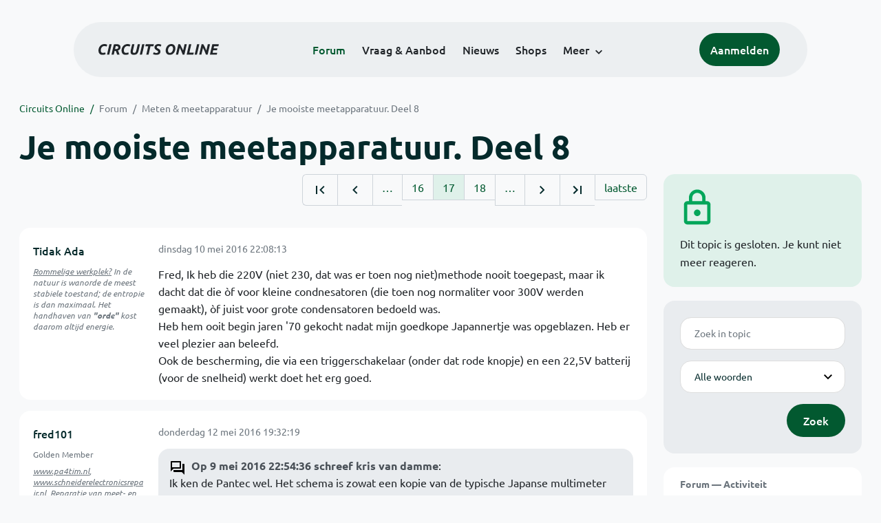

--- FILE ---
content_type: text/html; charset=ISO-8859-15
request_url: https://www.circuitsonline.net/forum/view/message/1823048
body_size: 12176
content:
<!DOCTYPE html>
<html lang="nl" class="style-automode style-normal">
<head>
  <meta http-equiv="Content-Type" content="text/html; charset=ISO-8859-15">
  <meta name="viewport" content="width=device-width,initial-scale=1">
  <title>Je mooiste meetapparatuur. Deel 8 - Forum - Circuits Online</title>
  <link rel="stylesheet" href="/min?g=twentyfour-theme-css&amp;v=voFBUdfRb3ZJl4SGK7Dh4pf6ULA">
<link rel="stylesheet" href="/min?g=photoswipe-css&amp;v=98aTe_OY6C0o7u4NI-iJKc-uGF0">

  <link rel="alternate" title="Circuits Online RSS feed" type="application/atom+xml" href="/rss">
  <meta name="author" content="Stichting Circuits Online">
  <link rel="shortcut icon" href="/favicon.ico">
  <script type="application/json" id="clientData">{"low_reso_form_action":"\/site-preference?type=low_reso","analytics":{"base_url":"https:\/\/analytics.circuitsonline.net\/","site_id":"1","sidebar":"yes","font":"default"}}</script>  <script src="/min?g=twentyfour-theme-js&amp;v=vwSmn05Lt8lutFRcFvYSBowqV0g" defer></script>
<script src="/min?g=forum.first-unread-js&amp;v=12QznLHFQV7ehLAmDmnVSTaDh7Q" defer></script>
<script src="/min?g=photoswipe-js&amp;v=ZzLmhojlVmJ4XCWTThUB8kb2BMU" defer></script>
<script src="/min?g=imagegallery-js&amp;v=5ZKY630V96dUHqfiicp9oRRXnMg" defer></script>
<script src="/min?g=set-active-js&amp;v=WbdGP6txO090A4Di63RBPBbdy_0" defer></script>

</head>
<body>

            

<div class="main-navigation">
  <div class="main-navigation__row">
    <nav class="main-navigation__nav navbar navbar-expand js-set-active">
      <div class="container-fluid">
        <a href="/" class="navbar-brand"><img src="/assets/images/logo.svg?v=TZwq5KgQQh6qJscctdGOAAhuXtE" class="logo" alt="Circuits Online logo"><img src="/assets/images/logo-dark.svg?v=IV74dOVWBUje4259yBH_0CsgzXQ" class="logo-dark" alt="Circuits Online logo"></a>
        <ul class="navbar-nav">
                      <li class="nav-item"><a class="nav-link" href="/forum">Forum</a></li>
                      <li class="nav-item"><a class="nav-link" href="/aanbod">Vraag &amp; Aanbod</a></li>
                      <li class="nav-item"><a class="nav-link" href="/nieuws">Nieuws</a></li>
                      <li class="nav-item"><a class="nav-link" href="/shops">Shops</a></li>
                    <li class="nav-item dropdown">
            <a class="nav-link dropdown-toggle" href="#" role="button" data-bs-toggle="dropdown" aria-expanded="false">Meer</a>
            <ul class="dropdown-menu">
                              <li><a class="dropdown-item" href="/artikelen">Artikelen</a></li>
                              <li><a class="dropdown-item" href="/schakelingen">Schakelingen</a></li>
                              <li><a class="dropdown-item" href="/download">Downloads</a></li>
                              <li><a class="dropdown-item" href="/doneren">Doneren</a></li>
                              <li><a class="dropdown-item" href="/links">Links</a></li>
                              <li><a class="dropdown-item" href="/contact">Contact</a></li>
                          </ul>
          </li>
        </ul>
        <div class="main-navigation__account">
                      <a href="/my/login" class="btn">
              <span>Aanmelden</span>
              <svg class="icon icon--person" aria-hidden="true" focusable="false"><use xlink:href="/assets/images/icons.svg?v=O7jJGy0W9ch--tQExxxFdN9M86k#person"></use></svg>
            </a>
                  </div>
        <button class="btn main-navigation__offcanvas-button" type="button" data-bs-toggle="offcanvas" data-bs-target="#mainNavigationOffcanvas" aria-controls="mainNavigationOffcanvas"><span class="navbar-toggler-icon"></span></button>
      </div>
    </nav>
  </div>
</div>

<div class="main-navigation-offcanvas offcanvas offcanvas-end js-set-active" tabindex="-1" id="mainNavigationOffcanvas">
  <button type="button" class="btn btn-close" data-bs-dismiss="offcanvas" aria-label="Sluiten"><svg class="icon icon--close" aria-hidden="true" focusable="false"><use xlink:href="/assets/images/icons.svg?v=O7jJGy0W9ch--tQExxxFdN9M86k#close"></use></svg></button>
  <div class="offcanvas-body">
    <ul class="main-navigation-offcanvas__primary nav flex-column">
              <li class="nav-item"><a class="nav-link" href="/forum">Forum</a></li>
              <li class="nav-item"><a class="nav-link" href="/aanbod">Vraag &amp; Aanbod</a></li>
              <li class="nav-item"><a class="nav-link" href="/nieuws">Nieuws</a></li>
              <li class="nav-item"><a class="nav-link" href="/shops">Shops</a></li>
          </ul>
    <ul class="main-navigation-offcanvas__secondary nav flex-column">
              <li class="nav-item"><a class="nav-link" href="/artikelen">Artikelen</a></li>
              <li class="nav-item"><a class="nav-link" href="/schakelingen">Schakelingen</a></li>
              <li class="nav-item"><a class="nav-link" href="/download">Downloads</a></li>
              <li class="nav-item"><a class="nav-link" href="/doneren">Doneren</a></li>
              <li class="nav-item"><a class="nav-link" href="/links">Links</a></li>
              <li class="nav-item"><a class="nav-link" href="/contact">Contact</a></li>
          </ul>
  </div>
</div>

      
            
      
                                    <div class="container" itemscope itemtype="https://schema.org/DiscussionForumPosting">
        <div class="row">
      <div class="content--forum content--forum-topic order-1 col-xl-9 content">
        <div class="content__head">
          <nav class="content__head__breadcrumb" aria-label="Kruimelpad"><ol><li><a href="/">Circuits Online</a></li><li><a href="/forum">Forum</a></li><li><a href="/forum/section/22">Meten &amp; meetapparatuur</a></li><li><a href="/forum/view/126021">Je mooiste meetapparatuur. Deel 8</a></li></ol></nav>
          <h1 itemprop="headline">Je mooiste meetapparatuur. Deel 8</h1>

                  </div>
      </div>
    </div>
    <div class="row">
      <aside class="col-xl-3 order-2">
                    
<div class="sidebar sidebar--forum-info sidebar--forum-info--show-mobile">
  <div class="sidebar__icon"><svg class="icon icon--lock" aria-hidden="true" focusable="false"><use href="/assets/images/icons.svg?v=O7jJGy0W9ch--tQExxxFdN9M86k#lock"></use></svg></div>  <div class="sidebar__content">
                  <p>Dit topic is gesloten. Je kunt niet meer reageren.</p>
      
            
      </div>
</div>
                  <div class="sidebar sidebar--forum-topic-search">
  <div class="sidebar__content">
      <div class="alert alert-danger form-errors form-errors--empty" id="forum_topic_search_errors">
    <svg class="icon icon--dangerous" aria-hidden="true" focusable="false"><use href="/assets/images/icons.svg?v=O7jJGy0W9ch--tQExxxFdN9M86k#dangerous"></use></svg>
    <ul>
          </ul>
  </div>


<form class="form coForm" method="get" name="forum_topic_search" action="/forum/view/126021">
          <div class="form--forum_topic_search">
                                                    
                          
        <div class="form-element form-element--text" id="forum_topic_search_query">
                      <label class="form-label" for="forum-topic-search-query--RZnp6FzeDZ0">Zoek</label>
              <input class="form-control formText" placeholder="Zoek in topic" id="forum-topic-search-query--RZnp6FzeDZ0" type="text" name="query" value>

                            </div>
                                                
        
        <div class="form-element form-element--select" id="forum_topic_search_mode">
                      <label class="form-label">Modus</label>
            <select class="form-select formSelect" name="mode">
      <option value="and" selected>Alle woorden</option>
      <option value="or">E&eacute;n of meer woorden</option>
      <option value="user">Gebruiker</option>
  </select>
                            </div>
          
          <button type="submit" class="btn btn-primary">Zoek</button>
            </div>
</form>
  </div>
</div>

                  
<div class="tracker tracker--forum">
  <div class="tracker__head">
    <h6><a href="/forum/active">Forum &#x2014; Activiteit</a></h6>
  </div>
  <ol class="listing listing--small listing--forum-tracker">
                <li class="list-item" data-is-new-stamp="1769865537">
        <span class="image"><svg class="icon icon--description" aria-hidden="true" focusable="false"><use href="/assets/images/icons.svg?v=O7jJGy0W9ch--tQExxxFdN9M86k#description"></use></svg></span>
        <div>
          <div>
            <h6><a href="/forum/view/171106/last" rel="nofollow">Telefunken bandrecorder</a></h6>
            <span class="meta">31 jan 2026, 14:18 &#x2014; harry64</span>
          </div>
        </div>
      </li>
                <li class="list-item" data-is-new-stamp="1769865060">
        <span class="image"><svg class="icon icon--description" aria-hidden="true" focusable="false"><use href="/assets/images/icons.svg?v=O7jJGy0W9ch--tQExxxFdN9M86k#description"></use></svg></span>
        <div>
          <div>
            <h6><a href="/forum/view/171096/last" rel="nofollow">Ionosfeer &#039;zien&#039;</a></h6>
            <span class="meta">31 jan 2026, 14:11 &#x2014; harry64</span>
          </div>
        </div>
      </li>
                <li class="list-item" data-is-new-stamp="1769864992">
        <span class="image"><svg class="icon icon--description" aria-hidden="true" focusable="false"><use href="/assets/images/icons.svg?v=O7jJGy0W9ch--tQExxxFdN9M86k#description"></use></svg></span>
        <div>
          <div>
            <h6><a href="/forum/view/171105/last" rel="nofollow">Dump en Refurb.meetapparatuur</a></h6>
            <span class="meta">31 jan 2026, 14:09 &#x2014; Hubie</span>
          </div>
        </div>
      </li>
                <li class="list-item" data-is-new-stamp="1769864568">
        <span class="image"><svg class="icon icon--description" aria-hidden="true" focusable="false"><use href="/assets/images/icons.svg?v=O7jJGy0W9ch--tQExxxFdN9M86k#description"></use></svg></span>
        <div>
          <div>
            <h6><a href="/forum/view/171100/last" rel="nofollow">Lader Irobot</a></h6>
            <span class="meta">31 jan 2026, 14:02 &#x2014; anneguus</span>
          </div>
        </div>
      </li>
      </ol>
</div>

                  
<div class="tracker tracker--aanbod">
  <div class="tracker__head">
    <h6><a href="/aanbod">Vraag &amp; Aanbod &#x2014; Activiteit</a></h6>
  </div>
  <ol class="listing listing--small listing--aanbod-tracker">
                <li class="list-item" data-is-new-stamp="1769853219">
        <span class="image"><svg class="icon icon--shopping-bag" aria-hidden="true" focusable="false"><use href="/assets/images/icons.svg?v=O7jJGy0W9ch--tQExxxFdN9M86k#shopping_bag"></use></svg></span>
        <div>
          <div>
            <h6><a href="/aanbod/35457/gereedschap/hiwin-hg-qh-reel.html">Hiwin HG/QH reel</a></h6>
            <span class="meta">31 jan 2026, 10:53 &#x2014; Electronica_Shop</span>
          </div>
        </div>
      </li>
                <li class="list-item" data-is-new-stamp="1769852618">
        <span class="image"><svg class="icon icon--shopping-bag" aria-hidden="true" focusable="false"><use href="/assets/images/icons.svg?v=O7jJGy0W9ch--tQExxxFdN9M86k#shopping_bag"></use></svg></span>
        <div>
          <div>
            <h6><a href="/aanbod/35456/gereedschap/hiwin-hgr25t-reel.html">Hiwin HGR25T reel</a></h6>
            <span class="meta">31 jan 2026, 10:43 &#x2014; Electronica_Shop</span>
          </div>
        </div>
      </li>
                <li class="list-item" data-is-new-stamp="1769719250">
        <span class="image"><svg class="icon icon--shopping-bag" aria-hidden="true" focusable="false"><use href="/assets/images/icons.svg?v=O7jJGy0W9ch--tQExxxFdN9M86k#shopping_bag"></use></svg></span>
        <div>
          <div>
            <h6><a href="/aanbod/35455/componenten/attema-fornuisgroep-xl-at16134.html">Attema fornuisgroep XL (AT16134)</a></h6>
            <span class="meta">29 jan 2026, 21:40 &#x2014; Narek</span>
          </div>
        </div>
      </li>
                <li class="list-item" data-is-new-stamp="1769696024">
        <span class="image"><svg class="icon icon--shopping-bag" aria-hidden="true" focusable="false"><use href="/assets/images/icons.svg?v=O7jJGy0W9ch--tQExxxFdN9M86k#shopping_bag"></use></svg></span>
        <div>
          <div>
            <h6><a href="/aanbod/35454/componenten/el503.html">EL503</a></h6>
            <span class="meta">29 jan 2026, 15:13 &#x2014; pietplof</span>
          </div>
        </div>
      </li>
      </ol>
</div>

              </aside>
      <article class="content--forum content--forum-topic order-1 col-xl-9 content">
        <div class="content__content">
                      <link itemprop="url" href="/forum/view/126021">
  <meta itemprop="datePublished" content="2015-04-22T09:22:00+02:00">
<div itemprop="interactionStatistic" itemscope itemtype="https://schema.org/InteractionCounter">
  <meta itemprop="interactionType" content="https://schema.org/CommentAction">
  <meta itemprop="userInteractionCount" content="752">
</div>



<div class="forum-topic-header forum-topic-header--has-pager">
  <div><a href="#" class="btn btn-primary btn-icon btn-sm"><svg class="icon icon--arrow-downward" aria-hidden="true" focusable="false"><use href="/assets/images/icons.svg?v=O7jJGy0W9ch--tQExxxFdN9M86k#arrow_downward"></use></svg>Eerste ongelezen bericht</a></div>
  <nav class="pager" role="navigation"><ul><li><a href="/forum/view/126021/1" title="Eerste pagina"><svg class="icon icon--first_page"><use xlink:href="/assets/images/icons.svg#first_page"></use></svg></a></li><li><a href="/forum/view/126021/16" title="Vorige pagina"><svg class="icon icon--navigate_before"><use xlink:href="/assets/images/icons.svg#navigate_before"></use></svg></a></li><li role="presentation">&hellip;</li><li><a href="/forum/view/126021/16">16</a></li><li class="is-active"><a href="/forum/view/126021/17">17</a></li><li><a href="/forum/view/126021/18">18</a></li><li role="presentation">&hellip;</li><li><a href="/forum/view/126021/18" title="Volgende pagina"><svg class="icon icon--navigate_next"><use xlink:href="/assets/images/icons.svg#navigate_next"></use></svg></a></li><li><a href="/forum/view/126021/31" title="Laatste pagina"><svg class="icon icon--last_page"><use xlink:href="/assets/images/icons.svg#last_page"></use></svg></a></li><li><a href="/forum/view/126021/last" rel="nofollow">laatste</a></li></ul></nav>
</div>

                                                                                                                                                          
  
  <div class="user-message-list user-message-list--forum">
          <div class="user-message-list__message" data-id="1823048" data-timestamp="1462910893" itemprop="comment" itemscope itemtype="https://schema.org/Comment">
        <div class="user-message-list__message__name" itemprop="author" itemscope itemtype="https://schema.org/Person">
          <h6 itemprop="name">
                          <a href="/forum/user/28136" class="user" title="Tidak Ada" itemprop="url">
                Tidak Ada
              </a>
                      </h6>
                                          <p class="user-message-list__message__name__signature"><u>Rommelige werkplek?</u> In de natuur is <i>wanorde</i> de meest stabiele toestand; de entropie is dan maximaal. Het handhaven van <b><i>&quot;orde&quot;</i></b> kost daarom altijd energie.</p>
                  </div>
        <div class="user-message-list__message__content">
          <div class="user-message-list__message__content__meta">
            <div class="user-message-list__message__content__meta__date" >
              <a id="1823048" href="/forum/view/message/1823048#1823048" rel="nofollow">              <time datetime="2016-05-10T22:08:13+02:00" itemprop="dateCreated">dinsdag 10 mei 2016 22:08:13</time>              </a>            </div>
            <div class="user-message-list__message__content__meta__icons">
              
            </div>
          </div>
          <div class="user-message-list__message__content__content" itemprop="text">
            <p>Fred, Ik heb die 220V (niet 230, dat was er toen nog niet)methode nooit toegepast, maar ik dacht dat die &ograve;f voor kleine condnesatoren (die toen nog normaliter voor 300V werden gemaakt), &ograve;f juist voor grote condensatoren bedoeld was.<br>Heb hem ooit begin jaren &#039;70 gekocht nadat mijn goedkope Japannertje was opgeblazen. Heb er veel plezier aan beleefd.<br>Ook de bescherming, die via een triggerschakelaar (onder dat rode knopje) en een 22,5V batterij (voor de snelheid) werkt doet het erg goed.</p>

                      </div>
          
        </div>
        <div class="user-message-list__message__icons">
          
        </div>
      </div>
          <div class="user-message-list__message" data-id="1823550" data-timestamp="1463074339" itemprop="comment" itemscope itemtype="https://schema.org/Comment">
        <div class="user-message-list__message__name" itemprop="author" itemscope itemtype="https://schema.org/Person">
          <h6 itemprop="name">
                          <a href="/forum/user/14502" class="user" title="fred101" itemprop="url">
                fred101
              </a>
                      </h6>
                      <p class="user-message-list__message__name__status">Golden Member</p>
                                          <p class="user-message-list__message__name__signature"><a href="http://www.pa4tim.nl" target="_blank" rel="nofollow noopener">www.pa4tim.nl</a>, <a href="http://www.schneiderelectronicsrepair.nl" target="_blank" rel="nofollow noopener">www.schneiderelectronicsrepair.nl</a>, Reparatie van meet- en calibratie apparatuur en maritieme en industriele PCBs</p>
                  </div>
        <div class="user-message-list__message__content">
          <div class="user-message-list__message__content__meta">
            <div class="user-message-list__message__content__meta__date" >
              <a id="1823550" href="/forum/view/message/1823550#1823550" rel="nofollow">              <time datetime="2016-05-12T19:32:19+02:00" itemprop="dateCreated">donderdag 12 mei 2016 19:32:19</time>              </a>            </div>
            <div class="user-message-list__message__content__meta__icons">
              
            </div>
          </div>
          <div class="user-message-list__message__content__content" itemprop="text">
            <blockquote class="ubbq"><p><a href="/forum/view/message/1822784#1822784" class="quote"><b>Op 9 mei 2016 22:54:36 schreef kris van damme</b></a>:<br>Ik ken de Pantec wel.  Het schema is zowat een kopie van de typische Japanse multimeter (Hansen, Kyortisu, Sanwa) uit begin jaren 70. Maar de wals en de schakelaartjes waren wat minder. Philips had tot in de jaren 80 een kleine multimeter dat je kon kopen via service, zou me niet verbazen mocht dat ook een Pantec product zijn.</p><p>groeten</p><p>Kris</p></blockquote><p>Het was even zoeken op mijn site, maar hij bleek er nog niet op te staan. Ik denk dat je deze bedoeld ? Ik heb de originele probes niet maar op het kleine plaatje in het &quot;manual&quot; zien ze er precies zo uit als die van Pantec. Ook met ingebouwde zekering.</p><p class="inlineImageContainer"><a href="/forum/file/13913" title="philipsUTS001_1.JPG" class="imagegallery__image" data-size="1340x1387"><img class="attachedImage" loading="lazy" width="483" height="500" srcset="/forum/file/13913/forum-post, /forum/file/13913/forum-post-1.5x 1.5x, /forum/file/13913/forum-post-2x 2x" src="/forum/file/13913/forum-post"></a></p><p class="inlineImageContainer"><a href="/forum/file/13914" title="philipsUTS001_2.JPG" class="imagegallery__image" data-size="1340x1125"><img class="attachedImage" loading="lazy" width="500" height="420" srcset="/forum/file/13914/forum-post, /forum/file/13914/forum-post-1.5x 1.5x, /forum/file/13914/forum-post-2x 2x" src="/forum/file/13914/forum-post"></a></p>

                      </div>
          
        </div>
        <div class="user-message-list__message__icons">
          
        </div>
      </div>
          <div class="user-message-list__message" data-id="1823620" data-timestamp="1463088023" itemprop="comment" itemscope itemtype="https://schema.org/Comment">
        <div class="user-message-list__message__name" itemprop="author" itemscope itemtype="https://schema.org/Person">
          <h6 itemprop="name">
                          <a href="/forum/user/34978" class="user" title="kris van damme" itemprop="url">
                kris van damme
              </a>
                      </h6>
                                      </div>
        <div class="user-message-list__message__content">
          <div class="user-message-list__message__content__meta">
            <div class="user-message-list__message__content__meta__date" >
              <a id="1823620" href="/forum/view/message/1823620#1823620" rel="nofollow">              <time datetime="2016-05-12T23:20:23+02:00" itemprop="dateCreated">donderdag 12 mei 2016 23:20:23</time>              </a>            </div>
            <div class="user-message-list__message__content__meta__icons">
              
            </div>
          </div>
          <div class="user-message-list__message__content__content" itemprop="text">
            <p>Yep Fred, dat is hem.  de enigste betaalbare multimeter van Philips <img class="smilie" src="/images/smilies/smile.gif" alt=":-)"></p><p>groeten</p><p>Kris</p>

                      </div>
          
        </div>
        <div class="user-message-list__message__icons">
          
        </div>
      </div>
          <div class="user-message-list__message" data-id="1824120" data-timestamp="1463271316" itemprop="comment" itemscope itemtype="https://schema.org/Comment">
        <div class="user-message-list__message__name" itemprop="author" itemscope itemtype="https://schema.org/Person">
          <h6 itemprop="name">
                          <a href="/forum/user/27684" class="user" title="maartenbakker" itemprop="url">
                maartenbakker
              </a>
                      </h6>
                      <p class="user-message-list__message__name__status">Golden Member</p>
                                          <p class="user-message-list__message__name__signature"><a href="https://www.elba-elektro.nl" target="_blank" rel="nofollow noopener">www.elba-elektro.nl</a> | &quot;The mind is a funny thing. Sometimes it needs a good whack on the side of the head to jar things loose.&quot;</p>
                  </div>
        <div class="user-message-list__message__content">
          <div class="user-message-list__message__content__meta">
            <div class="user-message-list__message__content__meta__date" >
              <a id="1824120" href="/forum/view/message/1824120#1824120" rel="nofollow">              <time datetime="2016-05-15T02:15:16+02:00" itemprop="dateCreated">zondag 15 mei 2016 02:15:16</time>              </a>            </div>
            <div class="user-message-list__message__content__meta__icons">
              
            </div>
          </div>
          <div class="user-message-list__message__content__content" itemprop="text">
            <blockquote class="ubbq"><p><a href="/forum/view/message/1823550#1823550" class="quote"><b>Op 12 mei 2016 19:32:19 schreef fred101</b></a>:<br>[...]</p><p>Het was even zoeken op mijn site, maar hij bleek er nog niet op te staan. Ik denk dat je deze bedoeld ? Ik heb de originele probes niet maar op het kleine plaatje in het &quot;manual&quot; zien ze er precies zo uit als die van Pantec. Ook met ingebouwde zekering.</p></blockquote><p>Toch ook een Pantec/Chinaglia lijkt me. Op je website noem je hem UTS-001 maar dat zal wel de aanduiding van de fabrikant zelf zijn. Staat er niet een SBC-typenummer of iets dergelijks op?</p>

                      </div>
          
        </div>
        <div class="user-message-list__message__icons">
          
        </div>
      </div>
          <div class="user-message-list__message" data-id="1824121" data-timestamp="1463272485" itemprop="comment" itemscope itemtype="https://schema.org/Comment">
        <div class="user-message-list__message__name" itemprop="author" itemscope itemtype="https://schema.org/Person">
          <h6 itemprop="name">
                          <a href="/forum/user/34978" class="user" title="kris van damme" itemprop="url">
                kris van damme
              </a>
                      </h6>
                                      </div>
        <div class="user-message-list__message__content">
          <div class="user-message-list__message__content__meta">
            <div class="user-message-list__message__content__meta__date" >
              <a id="1824121" href="/forum/view/message/1824121#1824121" rel="nofollow">              <time datetime="2016-05-15T02:34:45+02:00" itemprop="dateCreated">zondag 15 mei 2016 02:34:45</time>              </a>            </div>
            <div class="user-message-list__message__content__meta__icons">
              
            </div>
          </div>
          <div class="user-message-list__message__content__content" itemprop="text">
            <p>op de mijne staat SBC851, maar das nog een iets latere versie.</p><p>greoten</p><p>Kris</p>

                      </div>
          
        </div>
        <div class="user-message-list__message__icons">
          
        </div>
      </div>
          <div class="user-message-list__message" data-id="1824133" data-timestamp="1463294544" itemprop="comment" itemscope itemtype="https://schema.org/Comment">
        <div class="user-message-list__message__name" itemprop="author" itemscope itemtype="https://schema.org/Person">
          <h6 itemprop="name">
                          <a href="/forum/user/14502" class="user" title="fred101" itemprop="url">
                fred101
              </a>
                      </h6>
                      <p class="user-message-list__message__name__status">Golden Member</p>
                                          <p class="user-message-list__message__name__signature"><a href="http://www.pa4tim.nl" target="_blank" rel="nofollow noopener">www.pa4tim.nl</a>, <a href="http://www.schneiderelectronicsrepair.nl" target="_blank" rel="nofollow noopener">www.schneiderelectronicsrepair.nl</a>, Reparatie van meet- en calibratie apparatuur en maritieme en industriele PCBs</p>
                  </div>
        <div class="user-message-list__message__content">
          <div class="user-message-list__message__content__meta">
            <div class="user-message-list__message__content__meta__date" >
              <a id="1824133" href="/forum/view/message/1824133#1824133" rel="nofollow">              <time datetime="2016-05-15T08:42:24+02:00" itemprop="dateCreated">zondag 15 mei 2016 08:42:24</time>              </a>            </div>
            <div class="user-message-list__message__content__meta__icons">
              
            </div>
          </div>
          <div class="user-message-list__message__content__content" itemprop="text">
            <p>Op de voorkant van het manual staat naast het Philips logo: Multitester type UTS 001. Daaronder staat code no 4822 395 30071</p><p>Op deksel van het doosje staat alleen het Philps logo, dan 3x onder elkaar &quot;service&quot; en dan Philips. Als optie waren er een carrying case 4822 600 30011, probes 4822-264-20017, crocklem 4822-290-40043, lange grabbers 4822-264-20018 en banaanstekkers 4,5mm 4822-264-30109 red, 4822-264-30111 black</p>

                      </div>
          
        </div>
        <div class="user-message-list__message__icons">
          
        </div>
      </div>
          <div class="user-message-list__message" data-id="1824191" data-timestamp="1463311183" itemprop="comment" itemscope itemtype="https://schema.org/Comment">
        <div class="user-message-list__message__name" itemprop="author" itemscope itemtype="https://schema.org/Person">
          <h6 itemprop="name">
                          <a href="/forum/user/27684" class="user" title="maartenbakker" itemprop="url">
                maartenbakker
              </a>
                      </h6>
                      <p class="user-message-list__message__name__status">Golden Member</p>
                                          <p class="user-message-list__message__name__signature"><a href="https://www.elba-elektro.nl" target="_blank" rel="nofollow noopener">www.elba-elektro.nl</a> | &quot;The mind is a funny thing. Sometimes it needs a good whack on the side of the head to jar things loose.&quot;</p>
                  </div>
        <div class="user-message-list__message__content">
          <div class="user-message-list__message__content__meta">
            <div class="user-message-list__message__content__meta__date" >
              <a id="1824191" href="/forum/view/message/1824191#1824191" rel="nofollow">              <time datetime="2016-05-15T13:19:43+02:00" itemprop="dateCreated">zondag 15 mei 2016 13:19:43</time>              </a>            </div>
            <div class="user-message-list__message__content__meta__icons">
              
            </div>
          </div>
          <div class="user-message-list__message__content__content" itemprop="text">
            <p>Dankje voor die uitgebreide beschrijving! Kan misschien een voorloper zijn van het SBC-type. Ik weet niet of ik hem aan de hand van de codenummers nauwkeurig gedateerd krijg, maar als dat nu niet lukt, misschien later als ik meer apparatuur ken.</p><p>Kris, staat er in het boekje van jouw SBC851 toevallig ook een 4822 395-nummer?</p>

                          <p class="user-message-list__message__content__content__editmessage">
                [Bericht gewijzigd door
                <a href="/forum/user/27684">maartenbakker</a>                op <time datetime="2016-05-15T14:20:42+02:00" itemprop="dateModified">zondag 15 mei 2016 14:20:42</time>
                 (14%)]
              </p>
                      </div>
          
        </div>
        <div class="user-message-list__message__icons">
          
        </div>
      </div>
          <div class="user-message-list__message" data-id="1824209" data-timestamp="1463314840" itemprop="comment" itemscope itemtype="https://schema.org/Comment">
        <div class="user-message-list__message__name" itemprop="author" itemscope itemtype="https://schema.org/Person">
          <h6 itemprop="name">
                          <a href="/forum/user/44243" class="user" title="RAAF12" itemprop="url">
                RAAF12
              </a>
                      </h6>
                                      </div>
        <div class="user-message-list__message__content">
          <div class="user-message-list__message__content__meta">
            <div class="user-message-list__message__content__meta__date" >
              <a id="1824209" href="/forum/view/message/1824209#1824209" rel="nofollow">              <time datetime="2016-05-15T14:20:40+02:00" itemprop="dateCreated">zondag 15 mei 2016 14:20:40</time>              </a>            </div>
            <div class="user-message-list__message__content__meta__icons">
              
            </div>
          </div>
          <div class="user-message-list__message__content__content" itemprop="text">
            <blockquote class="ubbq"><p><a href="/forum/view/message/1823550#1823550" class="quote"><b>Op 12 mei 2016 19:32:19 schreef fred101</b></a>:<br>[...]</p><p>Het was even zoeken op mijn site, maar hij bleek er nog niet op te staan. Ik denk dat je deze bedoeld ? Ik heb de originele probes niet maar op het kleine plaatje in het &quot;manual&quot; zien ze er precies zo uit als die van Pantec. Ook met ingebouwde zekering.</p><p>[bijlage]<br>[bijlage]</p></blockquote><p>Grappig om te zien dat er blijkbaar op de print eerst een instelpot was voorzien en later toch maar een paar vaste weerstanden zijn geplaatst.</p>

                      </div>
          
        </div>
        <div class="user-message-list__message__icons">
          
        </div>
      </div>
          <div class="user-message-list__message" data-id="1824212" data-timestamp="1463315408" itemprop="comment" itemscope itemtype="https://schema.org/Comment">
        <div class="user-message-list__message__name" itemprop="author" itemscope itemtype="https://schema.org/Person">
          <h6 itemprop="name">
                          <a href="/forum/user/27684" class="user" title="maartenbakker" itemprop="url">
                maartenbakker
              </a>
                      </h6>
                      <p class="user-message-list__message__name__status">Golden Member</p>
                                          <p class="user-message-list__message__name__signature"><a href="https://www.elba-elektro.nl" target="_blank" rel="nofollow noopener">www.elba-elektro.nl</a> | &quot;The mind is a funny thing. Sometimes it needs a good whack on the side of the head to jar things loose.&quot;</p>
                  </div>
        <div class="user-message-list__message__content">
          <div class="user-message-list__message__content__meta">
            <div class="user-message-list__message__content__meta__date" >
              <a id="1824212" href="/forum/view/message/1824212#1824212" rel="nofollow">              <time datetime="2016-05-15T14:30:08+02:00" itemprop="dateCreated">zondag 15 mei 2016 14:30:08</time>              </a>            </div>
            <div class="user-message-list__message__content__meta__icons">
              
            </div>
          </div>
          <div class="user-message-list__message__content__content" itemprop="text">
            <p>Die potmeter is wel degelijk gemonteerd, zo te zien aan de voorkant naar buiten gevoerd.</p><p>Inmiddels ook een datum op de foto ontdekt: 20 juli 1982 zo te zien. Productie kan wel meerdere jaren gelopen hebben, dus dat zegt nog niet alles.</p><p>Verder nog een UTS002 gevonden met code 4822 395 30079. De SBC851 zou mijnsinziens een hoger nummer hebben.</p>

                          <p class="user-message-list__message__content__content__editmessage">
                [Bericht gewijzigd door
                <a href="/forum/user/27684">maartenbakker</a>                op <time datetime="2016-05-15T14:33:18+02:00" itemprop="dateModified">zondag 15 mei 2016 14:33:18</time>
                 (19%)]
              </p>
                      </div>
          
        </div>
        <div class="user-message-list__message__icons">
          
        </div>
      </div>
          <div class="user-message-list__message" data-id="1824221" data-timestamp="1463316310" itemprop="comment" itemscope itemtype="https://schema.org/Comment">
        <div class="user-message-list__message__name" itemprop="author" itemscope itemtype="https://schema.org/Person">
          <h6 itemprop="name">
                          <a href="/forum/user/44243" class="user" title="RAAF12" itemprop="url">
                RAAF12
              </a>
                      </h6>
                                      </div>
        <div class="user-message-list__message__content">
          <div class="user-message-list__message__content__meta">
            <div class="user-message-list__message__content__meta__date" >
              <a id="1824221" href="/forum/view/message/1824221#1824221" rel="nofollow">              <time datetime="2016-05-15T14:45:10+02:00" itemprop="dateCreated">zondag 15 mei 2016 14:45:10</time>              </a>            </div>
            <div class="user-message-list__message__content__meta__icons">
              
            </div>
          </div>
          <div class="user-message-list__message__content__content" itemprop="text">
            <p>Ok, die stippelijntjes geven aan dat ie aan de andere kant van de PCB zit....</p>

                      </div>
          
        </div>
        <div class="user-message-list__message__icons">
          
        </div>
      </div>
          <div class="user-message-list__message" data-id="1824379" data-timestamp="1463348189" itemprop="comment" itemscope itemtype="https://schema.org/Comment">
        <div class="user-message-list__message__name" itemprop="author" itemscope itemtype="https://schema.org/Person">
          <h6 itemprop="name">
                          <a href="/forum/user/34978" class="user" title="kris van damme" itemprop="url">
                kris van damme
              </a>
                      </h6>
                                      </div>
        <div class="user-message-list__message__content">
          <div class="user-message-list__message__content__meta">
            <div class="user-message-list__message__content__meta__date" >
              <a id="1824379" href="/forum/view/message/1824379#1824379" rel="nofollow">              <time datetime="2016-05-15T23:36:29+02:00" itemprop="dateCreated">zondag 15 mei 2016 23:36:29</time>              </a>            </div>
            <div class="user-message-list__message__content__meta__icons">
              
            </div>
          </div>
          <div class="user-message-list__message__content__content" itemprop="text">
            <blockquote class="ubbq"><p><a href="/forum/view/message/1824191#1824191" class="quote"><b>Op 15 mei 2016 13:19:43 schreef maartenbakker</b></a>:</p><p>Kris, staat er in het boekje van jouw SBC851 toevallig ook een 4822 395-nummer?</p></blockquote><p>voorzover ik weet heb ik het boekje niet meer.<br>Weet wel nog dat ik deze meter in 1985 gekocht heb.</p><p>groeten</p><p>Kris</p>

                      </div>
          
        </div>
        <div class="user-message-list__message__icons">
          
        </div>
      </div>
          <div class="user-message-list__message" data-id="1824409" data-timestamp="1463354642" itemprop="comment" itemscope itemtype="https://schema.org/Comment">
        <div class="user-message-list__message__name" itemprop="author" itemscope itemtype="https://schema.org/Person">
          <h6 itemprop="name">
                          <a href="/forum/user/27684" class="user" title="maartenbakker" itemprop="url">
                maartenbakker
              </a>
                      </h6>
                      <p class="user-message-list__message__name__status">Golden Member</p>
                                          <p class="user-message-list__message__name__signature"><a href="https://www.elba-elektro.nl" target="_blank" rel="nofollow noopener">www.elba-elektro.nl</a> | &quot;The mind is a funny thing. Sometimes it needs a good whack on the side of the head to jar things loose.&quot;</p>
                  </div>
        <div class="user-message-list__message__content">
          <div class="user-message-list__message__content__meta">
            <div class="user-message-list__message__content__meta__date" >
              <a id="1824409" href="/forum/view/message/1824409#1824409" rel="nofollow">              <time datetime="2016-05-16T01:24:02+02:00" itemprop="dateCreated">maandag 16 mei 2016 01:24:02</time>              </a>            </div>
            <div class="user-message-list__message__content__meta__icons">
              
            </div>
          </div>
          <div class="user-message-list__message__content__content" itemprop="text">
            <p>Jaartal is inderdaad ook handig om te weten, de rest van de gegevens loop ik vroeg of laat ook wel ergens tegenaan en voor nu staat hij met wat er inmiddels bekend is alvast genoteerd <img class="smilie" src="/images/smilies/smile.gif" alt=":)"></p>

                      </div>
          
        </div>
        <div class="user-message-list__message__icons">
          
        </div>
      </div>
          <div class="user-message-list__message" data-id="1824685" data-timestamp="1463421069" itemprop="comment" itemscope itemtype="https://schema.org/Comment">
        <div class="user-message-list__message__name" itemprop="author" itemscope itemtype="https://schema.org/Person">
          <h6 itemprop="name">
                          <a href="/forum/user/64410" class="user" title="tussen plus en min" itemprop="url">
                tussen plus en min
              </a>
                      </h6>
                                      </div>
        <div class="user-message-list__message__content">
          <div class="user-message-list__message__content__meta">
            <div class="user-message-list__message__content__meta__date" >
              <a id="1824685" href="/forum/view/message/1824685#1824685" rel="nofollow">              <time datetime="2016-05-16T19:51:09+02:00" itemprop="dateCreated">maandag 16 mei 2016 19:51:09</time>              </a>            </div>
            <div class="user-message-list__message__content__meta__icons">
              
            </div>
          </div>
          <div class="user-message-list__message__content__content" itemprop="text">
            <p>Hallo,</p><p>Al een tijdje lees ik mee op het forum en volg ik de discussies met veel interesse. Voor deze discussie vond ik tussen mijn onlangs opgediepte elektronica nog een (hoop ik) aardige bijdrage, namelijk een folder van de Pantec multimeters uit 1981. Ik sluit ze hierbij in als PDF. De prijzen van toen staan er ook bij, maar de verdeler niet.</p><p>Met vriendelijke groeten,</p><p>Pieter</p><p class="inlineFileContainer"><a class="attachedFile inline" href="/forum/file/14006" title="Pantec_MM_1981.pdf (1,8 MB)">Pantec_MM_1981.pdf</a></p>

                      </div>
          
        </div>
        <div class="user-message-list__message__icons">
          
        </div>
      </div>
          <div class="user-message-list__message" data-id="1825911" data-timestamp="1463816336" itemprop="comment" itemscope itemtype="https://schema.org/Comment">
        <div class="user-message-list__message__name" itemprop="author" itemscope itemtype="https://schema.org/Person">
          <h6 itemprop="name">
                          <a href="/forum/user/266" class="user" title="miedema" itemprop="url">
                miedema
              </a>
                      </h6>
                      <p class="user-message-list__message__name__status">Golden Member</p>
                                      </div>
        <div class="user-message-list__message__content">
          <div class="user-message-list__message__content__meta">
            <div class="user-message-list__message__content__meta__date" >
              <a id="1825911" href="/forum/view/message/1825911#1825911" rel="nofollow">              <time datetime="2016-05-21T09:38:56+02:00" itemprop="dateCreated">zaterdag 21 mei 2016 09:38:56</time>              </a>            </div>
            <div class="user-message-list__message__content__meta__icons">
              
            </div>
          </div>
          <div class="user-message-list__message__content__content" itemprop="text">
            <p>Op de Jutberg liep ik een Fluke 8800A tegen het lijf. <br>Nu die weer is gerevitaliseerd is het tijd voor een familie portretje:</p><p><a href="http://www.miedema.dyndns.org/co/IMG_5427_Fluke_8000_familie-2000pix.jpg" target="_blank" rel="nofollow noopener"><img src="https://static.circuitsonline.net/camo/a5c53734f4c3065ea0001d7c0f344b0d49f836b5/687474703a2f2f7777772e6d696564656d612e64796e646e732e6f72672f636f2f494d475f353432375f466c756b655f383030305f66616d696c69652d3630307069782e6a7067" alt="http://www.miedema.dyndns.org/co/IMG_5427_Fluke_8000_familie-600pix.jpg" class="forum-external-image"></a></p><p>De bovenste, een 8000A heeft mijn vader ooit nieuw gekocht, rond 1975. Toen ongeveer het mooiste wat nog betaalbaar was voor de hobbyist.<br>Ik gebruik hem nog steeds vrij veel. Voedingen in de gaten houden, op de acculaadtafel etc. Een echt werkpaardje. <br>Bleek nu, na al die tijd (zo&#039;n 40 jaar...), nog steeds aardig in cal te zijn.</p><p>De middelste, 8600A, heb ik een paar jaar terug voor weinig van Marktplaats gevist.<br>Hij heeft een flinke reparatiegeschiedenis achter zich voor hij goed bruikbaar werd. Na reparatie deed hij het wel maar was niet stabiel...  Verder zoeken leverde slechte tantaaltjes, en vooral slechte contactjes, haarscheurtjes in solderingen en printbreukjes op... Maar nu is hij weer zeer betrouwbaar en stabiel.<br>Ik gebruik hem veel. Vooral voor dingen als voeding rails in de gaten houden etc. Met z&rsquo;n 200&micro;A stroombereik ook ideaal om elco&rsquo;s te formeren. Lekker klein, dus past overal nog wel op of bij. <br>Eigenlijk net zo handig als de 8000A, maar dan met een digit meer <img class="smilie" src="/images/smilies/smile.gif" alt=":-)"></p><p>De 8800A is dus nieuw, van de laatste Jutberg. (Voor zo weinig dat ik het niet kon laten....)<br>Deze meter is gemaakt voor ander gebruik dan de bovenstaande. 5&frac12; digit m&eacute;t guarding en shielding. 4 draads Ohm meting. Maar weer helemaal geen stroombereiken.....<br>De uitlezing gaf onzin aan. Dat bleek te komen door een erg lekke voedings elco. Meteen alle voedingselco&rsquo;s vervangen door mooie longlife elco&rsquo;s. (Vishay maakt nog axiale, maar steeds meer typen worden &quot;end of life&quot;...). Daarna de verification tests doorlopen, en bleek de meter bijna nog in cal te zijn (gemiddeld een paar laatste digits te laag)</p><p>Verder was de aan/uit toets afgebroken. Even rondkijken op het web leerde dat het een veel voorkomend probleem is.<br>Door de hefboomconstructie staat er veel kracht op die toets. En dat plastic wordt met de jaren brosser, en de netschakelaar plus bedieningsmechaniek gaan juist zwaarder lopen door uitdrogend vet.....  Dat betekend ook dat zo&rsquo;n toets lastig te vinden zal zijn. Ik heb een steviger alternatief bedacht. De toets van achter volgegoten met epoxy lijm, en er draad in getapt. Daar een boutje in, met een mooi hoesje er overheen. En natuurlijk die schakelaar gesmeerd <img class="smilie" src="/images/smilies/smile.gif" alt=":-)"></p><p>De afgelopen dagen heb ik besteed om alle drie opnieuw te calibreren en justeren. Dat ging prima door mijn nog nieuwe 8846A als referentie te gebruiken. Wat wel een flinke opgave bleek was om alle benodigde spanningen te maken. (en dan nauwkeurig en stabiel genoeg...)<br>Alle drie stonden er eigenlijk opvallend goed bij, en hadden alleen wat tweaken nodig om weer in cal te komen. De 8000A was nog origineel (laatste cal 1975....), de 8600A had ik zelf al provisorisch opnieuw gejusteerd met de toen beschikbare middelen.</p><p>En dit is het resultaat:</p><p><a href="http://www.miedema.dyndns.org/co/IMG_5425_Fluke_8000_familie_gejusteerd-2000pix.jpg" target="_blank" rel="nofollow noopener"><img src="https://static.circuitsonline.net/camo/6ddcf3bea1dfad065df4f0467c97997516a737e7/687474703a2f2f7777772e6d696564656d612e64796e646e732e6f72672f636f2f494d475f353432355f466c756b655f383030305f66616d696c69655f67656a757374656572642d3630307069782e6a7067" alt="http://www.miedema.dyndns.org/co/IMG_5425_Fluke_8000_familie_gejusteerd-600pix.jpg" class="forum-external-image"></a></p><p>Dat de 8600A niet precies op 10,000 staat is hem vergeven. 10V was ook geen ijkpunt, dat was 19,000V voor het 20V bereik.</p><p>Groet, Gertjan.</p>

                      </div>
          
        </div>
        <div class="user-message-list__message__icons">
          
        </div>
      </div>
          <div class="user-message-list__message" data-id="1825912" data-timestamp="1463816931" itemprop="comment" itemscope itemtype="https://schema.org/Comment">
        <div class="user-message-list__message__name" itemprop="author" itemscope itemtype="https://schema.org/Person">
          <h6 itemprop="name">
                          <a href="/forum/user/23732" class="user" title="rbeckers" itemprop="url">
                rbeckers
              </a>
                      </h6>
                      <p class="user-message-list__message__name__status">Overleden</p>
                                      </div>
        <div class="user-message-list__message__content">
          <div class="user-message-list__message__content__meta">
            <div class="user-message-list__message__content__meta__date" >
              <a id="1825912" href="/forum/view/message/1825912#1825912" rel="nofollow">              <time datetime="2016-05-21T09:48:51+02:00" itemprop="dateCreated">zaterdag 21 mei 2016 09:48:51</time>              </a>            </div>
            <div class="user-message-list__message__content__meta__icons">
              
            </div>
          </div>
          <div class="user-message-list__message__content__content" itemprop="text">
            <p>Leuke opstelling.</p>

                      </div>
          
        </div>
        <div class="user-message-list__message__icons">
          
        </div>
      </div>
          <div class="user-message-list__message" data-id="1826059" data-timestamp="1463861930" itemprop="comment" itemscope itemtype="https://schema.org/Comment">
        <div class="user-message-list__message__name" itemprop="author" itemscope itemtype="https://schema.org/Person">
          <h6 itemprop="name">
                          <a href="/forum/user/41387" class="user" title="haasje93" itemprop="url">
                haasje93
              </a>
                      </h6>
                      <p class="user-message-list__message__name__status">Golden Member</p>
                                          <p class="user-message-list__message__name__signature">If a cluttered desk is a sign of a cluttered mind of what than is an empty desk a sign?</p>
                  </div>
        <div class="user-message-list__message__content">
          <div class="user-message-list__message__content__meta">
            <div class="user-message-list__message__content__meta__date" >
              <a id="1826059" href="/forum/view/message/1826059#1826059" rel="nofollow">              <time datetime="2016-05-21T22:18:50+02:00" itemprop="dateCreated">zaterdag 21 mei 2016 22:18:50</time>              </a>            </div>
            <div class="user-message-list__message__content__meta__icons">
              
            </div>
          </div>
          <div class="user-message-list__message__content__content" itemprop="text">
            <p>Leuke meters! De 8800a heb ik ook staan, een erg leuke meter.</p>

                      </div>
          
        </div>
        <div class="user-message-list__message__icons">
          
        </div>
      </div>
          <div class="user-message-list__message" data-id="1826124" data-timestamp="1463905868" itemprop="comment" itemscope itemtype="https://schema.org/Comment">
        <div class="user-message-list__message__name" itemprop="author" itemscope itemtype="https://schema.org/Person">
          <h6 itemprop="name">
                          <a href="/forum/user/266" class="user" title="miedema" itemprop="url">
                miedema
              </a>
                      </h6>
                      <p class="user-message-list__message__name__status">Golden Member</p>
                                      </div>
        <div class="user-message-list__message__content">
          <div class="user-message-list__message__content__meta">
            <div class="user-message-list__message__content__meta__date" >
              <a id="1826124" href="/forum/view/message/1826124#1826124" rel="nofollow">              <time datetime="2016-05-22T10:31:08+02:00" itemprop="dateCreated">zondag 22 mei 2016 10:31:08</time>              </a>            </div>
            <div class="user-message-list__message__content__meta__icons">
              
            </div>
          </div>
          <div class="user-message-list__message__content__content" itemprop="text">
            <p>Ha Haasje93,</p><p>Is de groene aan/uit knop van jouw 8800A nog heel?<br>Zo ja, wees er voorzichtig mee, en zorg dat de netschakelaar niet te zwaar gaat lopen....</p><p>Wist je dat in die 8800A een uitstekende referentie zit, de Motorola SZA263. Fluke gebruikte die ook in hun 732A DC Reference Standard. Toen Motorola stopte met die SZA263 is Fluke naar Linear Technology gegaan met de vraag naar een vervanger. Daaruit ontstond de LT-FLU, en daaruit de latere commerci&euml;le varianten LTZ1000 en LM399.<br>Iets meer info hier: <a href="http://www.eevblog.com/forum/metrology/the-ltflu-%28aka-sza263%29-reference-zener-diode-circuit/msg608888/#msg608888" target="_blank" rel="nofollow noopener">http://www.eevblog.com/forum/metrology/the-ltflu-%28aka-sza263%29-refe&hellip;</a></p><p>groet, Gertjan.</p>

                      </div>
          
        </div>
        <div class="user-message-list__message__icons">
          
        </div>
      </div>
          <div class="user-message-list__message" data-id="1826286" data-timestamp="1463938738" itemprop="comment" itemscope itemtype="https://schema.org/Comment">
        <div class="user-message-list__message__name" itemprop="author" itemscope itemtype="https://schema.org/Person">
          <h6 itemprop="name">
                          <a href="/forum/user/41387" class="user" title="haasje93" itemprop="url">
                haasje93
              </a>
                      </h6>
                      <p class="user-message-list__message__name__status">Golden Member</p>
                                          <p class="user-message-list__message__name__signature">If a cluttered desk is a sign of a cluttered mind of what than is an empty desk a sign?</p>
                  </div>
        <div class="user-message-list__message__content">
          <div class="user-message-list__message__content__meta">
            <div class="user-message-list__message__content__meta__date" >
              <a id="1826286" href="/forum/view/message/1826286#1826286" rel="nofollow">              <time datetime="2016-05-22T19:38:58+02:00" itemprop="dateCreated">zondag 22 mei 2016 19:38:58</time>              </a>            </div>
            <div class="user-message-list__message__content__meta__icons">
              
            </div>
          </div>
          <div class="user-message-list__message__content__content" itemprop="text">
            <p>Ha Gertjan,</p><p>De knop van mijn 8800a is gelukkig nog steeds heel, hij schakelt naar mijn idee nog steeds redelijk soepel.<br>Maar voor de zekerheid ga ik hem binnenkort maar wel even een beurt geven.</p><p>Dankje voor de info, met bijdrage van een bekende CO`r <img class="smilie" src="/images/smilies/wink.gif" alt=";)"> ik heb al wel eens eerder wat gelezen over de LTZ1000 en de LM399. Ik heb er zelf ook twee liggen waar ik nog een keer een referentie mee wil maken.<br>Ik heb ook twee andere mooie meters met de wat nieuwere LM399 erin, namelijk de Keithley 199 en de HP 34401A.</p><p>Groeten, Christiaan</p>

                      </div>
          
        </div>
        <div class="user-message-list__message__icons">
          
        </div>
      </div>
          <div class="user-message-list__message" data-id="1827884" data-timestamp="1464346190" itemprop="comment" itemscope itemtype="https://schema.org/Comment">
        <div class="user-message-list__message__name" itemprop="author" itemscope itemtype="https://schema.org/Person">
          <h6 itemprop="name">
                          <a href="/forum/user/351" class="mod" title="Jeroen" itemprop="url">
                Jeroen
              </a>
                      </h6>
                      <p class="user-message-list__message__name__status">Moderator</p>
                                      </div>
        <div class="user-message-list__message__content">
          <div class="user-message-list__message__content__meta">
            <div class="user-message-list__message__content__meta__date" >
              <a id="1827884" href="/forum/view/message/1827884#1827884" rel="nofollow">              <time datetime="2016-05-27T12:49:50+02:00" itemprop="dateCreated">vrijdag 27 mei 2016 12:49:50</time>              </a>            </div>
            <div class="user-message-list__message__content__meta__icons">
              
            </div>
          </div>
          <div class="user-message-list__message__content__content" itemprop="text">
            <p>Leuk, een 8800A, <a href="/forum/view/message/1373882#1373882">die heb ik ook</a>. Netschakelaar gaat nog soepel overigens.</p><p>Van mijn broer heb ik een Tektronix 455 gekregen:</p><p class="inlineImageContainer"><a href="/forum/file/14300" title="IMG_0235.jpg" class="imagegallery__image" data-size="1600x962"><img class="attachedImage" loading="lazy" width="500" height="301" srcset="/forum/file/14300/forum-post, /forum/file/14300/forum-post-1.5x 1.5x, /forum/file/14300/forum-post-2x 2x" src="/forum/file/14300/forum-post"></a></p><p>2 x 50 MHz, met delayed timebase.</p>

                      </div>
          
        </div>
        <div class="user-message-list__message__icons">
          
        </div>
      </div>
          <div class="user-message-list__message" data-id="1827900" data-timestamp="1464349214" itemprop="comment" itemscope itemtype="https://schema.org/Comment">
        <div class="user-message-list__message__name" itemprop="author" itemscope itemtype="https://schema.org/Person">
          <h6 itemprop="name">
                          <a href="/forum/user/266" class="user" title="miedema" itemprop="url">
                miedema
              </a>
                      </h6>
                      <p class="user-message-list__message__name__status">Golden Member</p>
                                      </div>
        <div class="user-message-list__message__content">
          <div class="user-message-list__message__content__meta">
            <div class="user-message-list__message__content__meta__date" >
              <a id="1827900" href="/forum/view/message/1827900#1827900" rel="nofollow">              <time datetime="2016-05-27T13:40:14+02:00" itemprop="dateCreated">vrijdag 27 mei 2016 13:40:14</time>              </a>            </div>
            <div class="user-message-list__message__content__meta__icons">
              
            </div>
          </div>
          <div class="user-message-list__message__content__content" itemprop="text">
            <p>Ha Jeroen,</p><blockquote class="ubbq"><p><a href="/forum/view/message/1827884#1827884" class="quote"><b>Op 27 mei 2016 12:49:50 schreef Jeroen</b></a>:<br>Leuk, een 8800A, <a href="/forum/view/message/1373882#1373882">die heb ik ook</a>. Netschakelaar gaat nog soepel overigens</p></blockquote><p>En op de gelinkte foto zie ik ook een bekende bovenbuurman <img class="smilie" src="/images/smilies/smile.gif" alt=":-)">. Verderop lees ik daar ook nog wat over een 8600A, dus kennerlijk heb je dat trio ook compleet.<br>Het blijven erg bruikbare metertjes. Ik gebruik ze ook veel als ik iets lang wil monitoren, Accuspanning, een ref die 1000 uur aan staat etc. Dat vind ik dan zonde om een VFD display voor te verslijten, en die Flukes met LED&#039;s zijn daar prima voor...</p><p>Mooie klassieke Tek trouwens!</p><p>groet, Gertjan.</p>

                      </div>
          
        </div>
        <div class="user-message-list__message__icons">
          
        </div>
      </div>
          <div class="user-message-list__message" data-id="1827905" data-timestamp="1464350090" itemprop="comment" itemscope itemtype="https://schema.org/Comment">
        <div class="user-message-list__message__name" itemprop="author" itemscope itemtype="https://schema.org/Person">
          <h6 itemprop="name">
                          <a href="/forum/user/23732" class="user" title="rbeckers" itemprop="url">
                rbeckers
              </a>
                      </h6>
                      <p class="user-message-list__message__name__status">Overleden</p>
                                      </div>
        <div class="user-message-list__message__content">
          <div class="user-message-list__message__content__meta">
            <div class="user-message-list__message__content__meta__date" >
              <a id="1827905" href="/forum/view/message/1827905#1827905" rel="nofollow">              <time datetime="2016-05-27T13:54:50+02:00" itemprop="dateCreated">vrijdag 27 mei 2016 13:54:50</time>              </a>            </div>
            <div class="user-message-list__message__content__meta__icons">
              
            </div>
          </div>
          <div class="user-message-list__message__content__content" itemprop="text">
            <p>Lijkt op een 465. <img class="smilie" src="/images/smilies/smile.gif" alt=":)"></p>

                      </div>
          
        </div>
        <div class="user-message-list__message__icons">
          
        </div>
      </div>
          <div class="user-message-list__message" data-id="1827921" data-timestamp="1464356970" itemprop="comment" itemscope itemtype="https://schema.org/Comment">
        <div class="user-message-list__message__name" itemprop="author" itemscope itemtype="https://schema.org/Person">
          <h6 itemprop="name">
                          <a href="/forum/user/14502" class="user" title="fred101" itemprop="url">
                fred101
              </a>
                      </h6>
                      <p class="user-message-list__message__name__status">Golden Member</p>
                                          <p class="user-message-list__message__name__signature"><a href="http://www.pa4tim.nl" target="_blank" rel="nofollow noopener">www.pa4tim.nl</a>, <a href="http://www.schneiderelectronicsrepair.nl" target="_blank" rel="nofollow noopener">www.schneiderelectronicsrepair.nl</a>, Reparatie van meet- en calibratie apparatuur en maritieme en industriele PCBs</p>
                  </div>
        <div class="user-message-list__message__content">
          <div class="user-message-list__message__content__meta">
            <div class="user-message-list__message__content__meta__date" >
              <a id="1827921" href="/forum/view/message/1827921#1827921" rel="nofollow">              <time datetime="2016-05-27T15:49:30+02:00" itemprop="dateCreated">vrijdag 27 mei 2016 15:49:30</time>              </a>            </div>
            <div class="user-message-list__message__content__meta__icons">
              
            </div>
          </div>
          <div class="user-message-list__message__content__content" itemprop="text">
            <p>Maar dan wel een gevallen 465 met een bult op zijn kop <img class="smilie" src="/images/smilies/wink.gif" alt=";-)"> Heeft die bult ook nog een functie ? <br>Wel een mooie scoop. De opvolger van de 453 en vrij drastische verandering in uiterlijk. Ik vind de 453 lastiger te bedienen dan een 465. Bij die laatste zitten de knoppen waar je ze verwacht. Net als bij de 547 en familieleden</p>

                      </div>
          
        </div>
        <div class="user-message-list__message__icons">
          
        </div>
      </div>
          <div class="user-message-list__message" data-id="1828010" data-timestamp="1464374189" itemprop="comment" itemscope itemtype="https://schema.org/Comment">
        <div class="user-message-list__message__name" itemprop="author" itemscope itemtype="https://schema.org/Person">
          <h6 itemprop="name">
                          <a href="/forum/user/6260" class="mod" title="Henry S." itemprop="url">
                Henry S.
              </a>
                      </h6>
                      <p class="user-message-list__message__name__status">Moderator</p>
                                          <p class="user-message-list__message__name__signature">Deze post is niet door ChatGPT gegenereerd. <a href="https://www.circuitsonline.net/forum/view/144222"><b>De 2019 CO labvoeding</b></a>.</p>
                  </div>
        <div class="user-message-list__message__content">
          <div class="user-message-list__message__content__meta">
            <div class="user-message-list__message__content__meta__date" >
              <a id="1828010" href="/forum/view/message/1828010#1828010" rel="nofollow">              <time datetime="2016-05-27T20:36:29+02:00" itemprop="dateCreated">vrijdag 27 mei 2016 20:36:29</time>              </a>            </div>
            <div class="user-message-list__message__content__meta__icons">
              
            </div>
          </div>
          <div class="user-message-list__message__content__content" itemprop="text">
            <blockquote class="ubbq"><p><a href="/forum/view/message/1825911#1825911" class="quote"><b>Op 21 mei 2016 09:38:56 schreef miedema</b></a>:<br>Op de Jutberg liep ik een Fluke 8800A tegen het lijf. <br>Nu die weer is gerevitaliseerd is het tijd voor een familie portretje:</p><p><a href="http://www.miedema.dyndns.org/co/IMG_5427_Fluke_8000_familie-2000pix.jpg" target="_blank" rel="nofollow noopener">[afbeelding]</a></p></blockquote><p>Mooi he, die leddisplays!</p>

                      </div>
          
        </div>
        <div class="user-message-list__message__icons">
          
        </div>
      </div>
          <div class="user-message-list__message" data-id="1828029" data-timestamp="1464377921" itemprop="comment" itemscope itemtype="https://schema.org/Comment">
        <div class="user-message-list__message__name" itemprop="author" itemscope itemtype="https://schema.org/Person">
          <h6 itemprop="name">
                          <a href="/forum/user/41387" class="user" title="haasje93" itemprop="url">
                haasje93
              </a>
                      </h6>
                      <p class="user-message-list__message__name__status">Golden Member</p>
                                          <p class="user-message-list__message__name__signature">If a cluttered desk is a sign of a cluttered mind of what than is an empty desk a sign?</p>
                  </div>
        <div class="user-message-list__message__content">
          <div class="user-message-list__message__content__meta">
            <div class="user-message-list__message__content__meta__date" >
              <a id="1828029" href="/forum/view/message/1828029#1828029" rel="nofollow">              <time datetime="2016-05-27T21:38:41+02:00" itemprop="dateCreated">vrijdag 27 mei 2016 21:38:41</time>              </a>            </div>
            <div class="user-message-list__message__content__meta__icons">
              
            </div>
          </div>
          <div class="user-message-list__message__content__content" itemprop="text">
            <p>Leuke scope Jeroen!</p><p>Ik heb zelf afgelopen week ook een nieuwe scope binnen gekregen, hier later meer over.</p><p>Groet, <br>Christiaan</p>

                      </div>
          
        </div>
        <div class="user-message-list__message__icons">
          
        </div>
      </div>
          <div class="user-message-list__message" data-id="1828157" data-timestamp="1464445285" itemprop="comment" itemscope itemtype="https://schema.org/Comment">
        <div class="user-message-list__message__name" itemprop="author" itemscope itemtype="https://schema.org/Person">
          <h6 itemprop="name">
                          <a href="/forum/user/59861" class="user" title="Mathieu Verhorst" itemprop="url">
                Mathieu Verhorst
              </a>
                      </h6>
                                      </div>
        <div class="user-message-list__message__content">
          <div class="user-message-list__message__content__meta">
            <div class="user-message-list__message__content__meta__date" >
              <a id="1828157" href="/forum/view/message/1828157#1828157" rel="nofollow">              <time datetime="2016-05-28T16:21:25+02:00" itemprop="dateCreated">zaterdag 28 mei 2016 16:21:25</time>              </a>            </div>
            <div class="user-message-list__message__content__meta__icons">
              
            </div>
          </div>
          <div class="user-message-list__message__content__content" itemprop="text">
            <p>Mijn &#039;nieuwe&#039; aanwinst. Was behoorlijk vergeeld. <br>Een stevige behandeling met pure Dasty bracht de oorspronkelijke kleur terug <img class="smilie" src="/images/smilies/wink.gif" alt=";-)"></p><p class="inlineImageContainer"><a href="/forum/file/14344" title="image1.jpg" class="imagegallery__image" data-size="1216x1632"><img class="attachedImage" loading="lazy" width="373" height="500" srcset="/forum/file/14344/forum-post, /forum/file/14344/forum-post-1.5x 1.5x, /forum/file/14344/forum-post-2x 2x" src="/forum/file/14344/forum-post"></a></p>

                      </div>
          
        </div>
        <div class="user-message-list__message__icons">
          
        </div>
      </div>
      </div>
  

  <div class="forum-topic-footer forum-topic-footer--has-pager">
        <nav class="pager" role="navigation"><ul><li><a href="/forum/view/126021/1" title="Eerste pagina"><svg class="icon icon--first_page"><use xlink:href="/assets/images/icons.svg#first_page"></use></svg></a></li><li><a href="/forum/view/126021/16" title="Vorige pagina"><svg class="icon icon--navigate_before"><use xlink:href="/assets/images/icons.svg#navigate_before"></use></svg></a></li><li role="presentation">&hellip;</li><li><a href="/forum/view/126021/16">16</a></li><li class="is-active"><a href="/forum/view/126021/17">17</a></li><li><a href="/forum/view/126021/18">18</a></li><li role="presentation">&hellip;</li><li><a href="/forum/view/126021/18" title="Volgende pagina"><svg class="icon icon--navigate_next"><use xlink:href="/assets/images/icons.svg#navigate_next"></use></svg></a></li><li><a href="/forum/view/126021/31" title="Laatste pagina"><svg class="icon icon--last_page"><use xlink:href="/assets/images/icons.svg#last_page"></use></svg></a></li><li><a href="/forum/view/126021/last" rel="nofollow">laatste</a></li></ul></nav>
  </div>


                  </div>
      </article>
    </div>
  </div>

            
<div class="container">
  <div class="row">
    <div class="col">
      <div class="banner-list" data-base-url="https://ads.circuitsonline.net/" data-zone-id="2">
        <div></div><div></div><div></div>      </div>
    </div>
  </div>
</div>

      
  <footer>
    <div class="container">
      <div class="row footer-row-powered-by">
        <div class="col-lg-4 col-xl-3 offset-xl-1 powered-by">
          <h2>Powered by</h2>
          <a href="https://www.shockmedia.nl/" target="_blank" rel="noopener"><img src="/assets/images/shockmedia.svg?v=NSheUPRW7JGJMoZHdRu7deOat6I" alt="Shock Media logo"></a>
        </div>
        <div class="col-lg-7 col-xl-6 donate">
          <p>Draag je Circuits Online een warm hart toe? Overweeg dan om ons te steunen met een donatie!</p>
          <a href="/doneren" class="btn btn-secondary">Doneren</a>
        </div>
      </div>
      <div class="row footer-row-navigation">
        <div class="col-6 col-lg-3 offset-lg-4 col-xl-2 offset-xl-4">
          <h2>Bekijk ook</h2>
          <nav>
            <ul>
              <li><a href="/artikelen">Artikelen</a></li>
              <li><a href="/schakelingen">Schakelingen</a></li>
              <li><a href="/download">Downloads</a></li>
              <li><a href="/links">Links</a></li>
              <li><a href="/contact">Contact</a></li>
            </ul>
          </nav>
        </div>
        <div class="col-6 col-lg-3 col-xl-2">
          <h2>Overig</h2>
          <nav>
            <ul>
              <li><a href="/team">Het Team</a></li>
              <li><a href="/about">Over deze site</a></li>
              <li><a href="/poll">Polls</a></li>
              <li><a href="/rss-feeds">RSS feeds</a></li>
                          </ul>
          </nav>
        </div>
      </div>
      <div class="row footer-row-copyright">
        <div class="col">
          <hr>
          <div class="copyright">
            <a href="/copyright">&copy; 1999-2026 Stichting Circuits Online</a>
            <a href="/privacy-policy">Privacyverklaring</a>
          </div>
        </div>
      </div>
    </div>
  </footer>

</body>
</html>